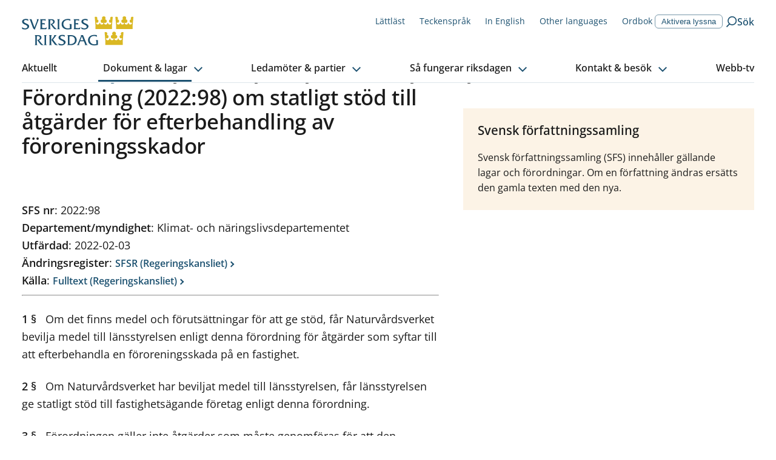

--- FILE ---
content_type: text/plain; charset=UTF-8
request_url: https://socket.riksdagen.se/socket.io/?EIO=4&transport=polling&t=PlsT7zY&sid=AjhxDrKcDyJXh0fyNf-i
body_size: 74
content:
40{"sid":"SE4GK39csqLtR6mNNf-j"}42["livemetadata.load",{"liveVideos":[]}]

--- FILE ---
content_type: text/plain; charset=UTF-8
request_url: https://socket.riksdagen.se/socket.io/?EIO=4&transport=polling&t=PlsT7mr
body_size: 118
content:
0{"sid":"AjhxDrKcDyJXh0fyNf-i","upgrades":["websocket"],"pingInterval":25000,"pingTimeout":20000,"maxPayload":1000000}

--- FILE ---
content_type: application/javascript; charset=UTF-8
request_url: https://www.riksdagen.se/_next/static/7DDlUJgW38fs_NFm8fSFD/_buildManifest.js
body_size: 543
content:
self.__BUILD_MANIFEST=function(s,e){return{__rewrites:{afterFiles:[],beforeFiles:[{has:e,source:"/sv/upplev",destination:"/upplev/index.html"},{has:e,source:"/en/explore-the-riksdag",destination:"/upplev/en/index.html"},{has:e,source:"/upplev/README.md",destination:"/upplev-readme-me-4612b802-1463-4603-8906-9e8ac16b18af"}],fallback:[]},"/404":[s,"static/chunks/pages/404-bf6dcd6e7892a58d.js"],"/500":["static/chunks/pages/500-97919f738324643b.js"],"/_error":["static/chunks/pages/_error-eb74a452056fea13.js"],"/maintenance":["static/chunks/pages/maintenance-9e1a655c1002e6e0.js"],"/sv/dokument-och-lagar/dokument/svensk-forfattningssamling/[[...slug]]":[s,"static/chunks/pages/sv/dokument-och-lagar/dokument/svensk-forfattningssamling/[[...slug]]-a21c498dddd98667.js"],"/sv/dokument-och-lagar/dokument/[[...slug]]":[s,"static/chunks/pages/sv/dokument-och-lagar/dokument/[[...slug]]-729af6959842ba3d.js"],"/sv/[[...slug]]":[s,"static/chunks/pages/sv/[[...slug]]-8ad1b92222ac3731.js"],"/tvmonitor":["static/chunks/pages/tvmonitor-d513bd753e5b160b.js"],"/[[...slug]]":[s,"static/chunks/pages/[[...slug]]-e1c14cf584c5c0fa.js"],sortedPages:["/404","/500","/_app","/_error","/maintenance","/sv/dokument-och-lagar/dokument/svensk-forfattningssamling/[[...slug]]","/sv/dokument-och-lagar/dokument/[[...slug]]","/sv/[[...slug]]","/tvmonitor","/[[...slug]]"]}}("static/chunks/605-2485da787dea7d5f.js",void 0),self.__BUILD_MANIFEST_CB&&self.__BUILD_MANIFEST_CB();